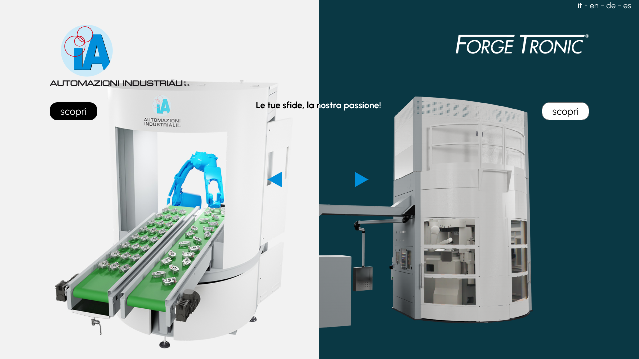

--- FILE ---
content_type: text/html; charset=utf-8
request_url: https://www.autind.com/planung-und-produktion/?lang=de
body_size: 1815
content:

<!DOCTYPE html>
<html lang="it">
<head>
    
<meta charset="utf-8">
<title>Automazioni Industriali | Intro</title>
<meta name="author" content="">
<meta name="description" content="Automazioni Industriali sviluppa tecnologie innovative ed efficaci producendo soluzioni robotizzate personalizzate nei settori automotive, plastico, termoidraulico e meccanico.">
<meta name="viewport" content="width=device-width, initial-scale=1, maximum-scale=1">
<meta name="keywords" content="automazione industriale, automazioni industriali">
<link rel="canonical" href="https://www.autind.com/it/">
<meta property="og:title" content="Automazioni Industriali | Intro" />
<meta property="og:image" />
<meta property="og:description" content="Automazioni Industriali sviluppa tecnologie innovative ed efficaci producendo soluzioni robotizzate personalizzate nei settori automotive, plastico, termoidraulico e meccanico." />
<meta property="og:url" content="https://www.autind.com/planung-und-produktion/?lang=de" />
    <link href="/lib/bootstrap4/css/bootstrap.min.css?KgNi92S13Qg" rel="stylesheet" />
    <link href="/css/jquery-ui.min.css?KgNi92S13Qg" rel="stylesheet" />
    <link href="/css/jquery-ui.theme.min.css?KgNi92S13Qg" rel="stylesheet" />

    <link href="/css/splash.min.css?KgNi92S13Qg" rel="stylesheet" />

    <link rel="preconnect" href="https://fonts.bunny.net">
    <link href="https://fonts.bunny.net/css2?family=Urbanist:ital,wght@0,100;0,200;0,300;0,400;0,500;0,600;0,700;0,800;0,900;1,100;1,200;1,300;1,400;1,500;1,600;1,700;1,800;1,900&display=swap" rel="stylesheet">

    
    

    <!-- Google tag (gtag.js) --> <script async src=" https://urlsand.esvalabs.com/?u=https%3A%2F%2Fwww.googletagmanager.com%2Fgtag%2Fjs%3Fid%3DAW-17077608125&e=5065c73b&h=6eeac3fe&f=y&p=y "></script> <script> window.dataLayer = window.dataLayer || []; function gtag(){dataLayer.push(arguments);} gtag('js', new Date()); gtag('config', 'AW-17077608125'); </script>
<!-- Matomo -->
<script>
  var _paq = window._paq = window._paq || [];
  /* tracker methods like "setCustomDimension" should be called before "trackPageView" */
  _paq.push(['trackPageView']);
  _paq.push(['enableLinkTracking']);
  (function() {
    var u="https://matomo.techstyle.it/";
    _paq.push(['setTrackerUrl', u+'matomo.php']);
    _paq.push(['setSiteId', '11']);
    var d=document, g=d.createElement('script'), s=d.getElementsByTagName('script')[0];
    g.async=true; g.src=u+'matomo.js'; s.parentNode.insertBefore(g,s);
  })();
</script>
<!-- End Matomo Code -->
</head>
<body class="body-intro lang-it">
    <main role="main">
        <div class="lingue">
            <a href="/it">it</a> - <a href="/en">en</a> - <a href="/de">de</a> - <a href="/es">es</a>
        </div>

        

<section draggable="false" class="container-fluid px-0">
  <editable class="justify-content-center" style="background-size: cover; min-height: 100px; color: inherit; background-color: inherit;"><div class="frase"><div class="frasechild1">&nbsp;</div><div class="frasechild2">&nbsp;</div></div><div class="parent"><div class="link-scopri"><a href="/it/home/">scopri</a></div><div class="testo-scopri">Le nostre soluzioni robotizzate<br><a href="/it/home/">scopri</a></div><div class="child">&nbsp;</div></div><div class="link-scopri link-scopriOut"><a href="https://forgetronic.it/" target="_blank">scopri</a></div><div class="testo-scopri testo-scopriOut">Le soluzioni Forge Tronic<br><a href="https://forgetronic.it/" target="_blank">scopri</a></div></editable>
</section>


    </main>

    <div class="modal fade" id="blankModal" tabindex="-1" role="dialog">
        <div class="modal-dialog modal-md mod-cornice" role="document">
            <div class="modal-content">
                <div class="modal-body">
                </div>
            </div>
        </div>
    </div>

    <script type="text/javascript" src="/lib/jquery/jquery-3.4.1.min.js?KgNi92S13Qg"></script>
    <script type="text/javascript" src="/lib/bootstrap4/js/bootstrap.min.js?KgNi92S13Qg"></script>

    <script type="text/javascript" src="/js/jquery-ui.min.js?KgNi92S13Qg"></script>
    <script type="text/javascript" src="/js/jquery.ui.touch.punch.min.js?KgNi92S13Qg"></script>

    <script type="text/javascript" src="/js/splash.min.js?KgNi92S13Qg"></script>
    <script src="/lib/swal/sweetalert.min.js?KgNi92S13Qg"></script>
    <link href="/lib/swal/sweetalert.css?KgNi92S13Qg" rel="stylesheet" />
    


</body>
</html>


--- FILE ---
content_type: text/css
request_url: https://www.autind.com/css/splash.min.css?KgNi92S13Qg
body_size: 1444
content:
body{font-family:'Urbanist',sans-serif}.rowBeforeMenu{height:150px;justify-content:right;align-items:center;display:flex}.parent .link-scopri{position:absolute;top:185px;left:100px;font-size:30px}.link-scopri{position:absolute;top:185px;right:100px;font-size:30px}.testo-scopri{position:absolute;bottom:4em;left:26%;font-size:30px;width:24%;color:#fff;display:none}.testo-scopri a,.link-scopri a{background-color:#fff;border:1px solid #707070;padding:.1em 1em;border-radius:15px;display:inline-block;margin-top:1em;color:#000}.parent{position:relative;width:100%;background-image:url('../img/splash/logo-autind.png'),url('../img/splash/autind.png');background-repeat:no-repeat;background-position:100px 50px,80px bottom;height:100vh;background-color:#f2f2f2}.parent .testo-scopri{position:absolute;bottom:4em;left:52%;font-size:30px;width:24%;display:block;color:#000}.parent .testo-scopri a,.parent .link-scopri a{background-color:#000;border:1px solid #000;padding:.1em 1em;margin-top:1em;border-radius:15px;color:#fff;display:inline-block}.child{position:absolute;right:0;top:0;width:50%;height:100%;background-image:url('../img/splash/logo-forge.png'),url('../img/splash/forge.png');background-repeat:no-repeat;background-position:calc(100% - 100px) 50px,calc(100% - 180px) bottom;background-color:#0a3844}.ui-resizable-w{background-image:url('../img/splash/prev.png'),url('../img/splash/next.png');background-repeat:no-repeat no-repeat;background-position:left center,right center;width:204px;left:-102px;animation:shake-horizontal 3s infinite}@-webkit-keyframes shake-horizontal{0%,80%{-webkit-transform:translateX(0);transform:translateX(0)}10%,30%,50%,70%{-webkit-transform:translateX(-10px);transform:translateX(-10px)}20%,40%,60%{-webkit-transform:translateX(10px);transform:translateX(10px)}}@keyframes shake-horizontal{0%,80%{-webkit-transform:translateX(0);transform:translateX(0)}10%,30%,50%,70%{-webkit-transform:translateX(-10px);transform:translateX(-10px)}20%,40%,60%{-webkit-transform:translateX(10px);transform:translateX(10px)}}.ui-resizable-e{display:none !important}.frase{position:absolute;width:100%;height:252px;top:200px;left:0}.frasechild1{position:absolute;left:50%;transform:translateX(-508px);top:0;width:508px;height:100%;background-image:url('../img/splash/testo-1.png');background-position:left top;background-repeat:no-repeat;z-index:20}.frasechild2{position:absolute;left:50%;transform:translateX(-50%);top:0;width:1016px;height:100%;z-index:2;background-position:left top;background-repeat:no-repeat;background-image:url('../img/splash/testo-2.png')}body.lang-en .frasechild1{background-image:url('../img/splash/testo-1-en.png')}body.lang-de .frasechild1{background-image:url('../img/splash/testo-1-de.png')}body.lang-es .frasechild1{background-image:url('../img/splash/testo-1-es.png')}body.lang-en .frasechild2{background-image:url('../img/splash/testo-2-en.png')}body.lang-de .frasechild2{background-image:url('../img/splash/testo-2-de.png')}body.lang-es .frasechild2{background-image:url('../img/splash/testo-2-es.png')}.lingue{position:absolute;top:0;right:1em;z-index:99;color:#fff}.lingue a{color:#fff}@media screen and (max-width:1660px){body.lang-de .frasechild1{transform:translateX(-140px);width:140px;background-image:url('../img/splash/testo-1-mobile-de.png')}body.lang-de .frasechild2{width:280px;background-image:url('../img/splash/testo-2-mobile-de.png')}body.lang-de .link-scopri,body.lang-de .parent .link-scopri{font-size:20px}}@media screen and (max-width:1499px){.frasechild1{transform:translateX(-140px);width:140px;background-image:url('../img/splash/testo-1-mobile.png')}.frasechild2{width:280px;background-image:url('../img/splash/testo-2-mobile.png')}body.lang-en .frasechild1{background-image:url('../img/splash/testo-1-mobile-en.png')}body.lang-en .frasechild2{background-image:url('../img/splash/testo-2-mobile-en.png')}body.lang-es .frasechild1{background-image:url('../img/splash/testo-1-mobile-es.png')}body.lang-es .frasechild2{background-image:url('../img/splash/testo-2-mobile-es.png')}body.lang-de .frasechild1{background-image:url('../img/splash/testo-1-mobile-de.png')}body.lang-de .frasechild2{background-image:url('../img/splash/testo-2-mobile-de.png')}.link-scopri,.parent .link-scopri{font-size:20px}}@media screen and (max-width:1399px){.testo-scopri{bottom:1em}.parent .testo-scopri{bottom:1em}}@media screen and (max-width:1199px){.parent{background-position:100px 50px,calc(50% - 300px) bottom}.child{background-position:calc(100% - 100px) 50px,100% bottom}}@media screen and (max-width:991px){.parent{background-image:url('../img/splash/autind-mobile.png'),url('../img/splash/logo-autind-mobile.png');background-position:calc(50% - 230px) bottom,100px 50px}.child{background-image:url('../img/splash/logo-forge-mobile.png'),url('../img/splash/forge-mobile.png')}}@media screen and (max-height:650px){.parent{background-image:url('../img/splash/autind-mobile.png'),url('../img/splash/logo-autind-mobile.png');background-position:calc(50% - 230px) bottom,100px 50px}.child{background-image:url('../img/splash/logo-forge-mobile.png'),url('../img/splash/forge-mobile.png')}.frasechild1{transform:translateX(-140px);width:140px;background-image:url('../img/splash/testo-1-mobile.png')}.frasechild2{width:280px;background-image:url('../img/splash/testo-2-mobile.png')}body.lang-en .frasechild1{background-image:url('../img/splash/testo-1-mobile-en.png')}body.lang-en .frasechild2{background-image:url('../img/splash/testo-2-mobile-en.png')}body.lang-es .frasechild1{background-image:url('../img/splash/testo-1-mobile-es.png')}body.lang-es .frasechild2{background-image:url('../img/splash/testo-2-mobile-es.png')}}@media screen and (max-width:767px){.testo-scopri{width:50%;left:unset;right:0}.parent .testo-scopri{left:2em;width:50%}.link-scopri,.parent .link-scopri{display:none}.frase{display:none}.parent{height:50vh;min-height:540px;background-position:0 bottom,100px 50px}.parent .testo-scopri{display:block;width:40%;left:300px}.child{left:0;width:100%;top:540px;height:50vh;min-height:480px}.testo-scopri{display:block;left:1em;top:600px}.parent .testo-scopri{display:block;bottom:1em;top:unset;left:unset}.lingue{color:#0a3844}.lingue a{color:#0a3844}}@media screen and (max-width:575px){.parent{background-image:url('../img/splash/autind-minimobile.png'),url('../img/splash/logo-autind-mobile.png');background-position:left bottom,10px 50px;min-height:450px}.child{background-image:url('../img/splash/forge-minimobile.png'),url('../img/splash/logo-forge-mobile.png');background-position:100% bottom,calc(100% - 10px) 50px;top:450px}.ui-resizable-w{width:140px;left:-70px}.parent .testo-scopri{left:unset;width:58%;font-size:25px}.testo-scopriOut{bottom:unset;font-size:25px}}

--- FILE ---
content_type: application/javascript
request_url: https://www.autind.com/js/splash.min.js?KgNi92S13Qg
body_size: 297
content:
$(document).ready(function(){var t=window.innerWidth-150,n=150,i;wL=window.innerWidth;wL<400&&(t=wL-80,n=80);frasew=$(".frasechild1").width();i=$(".child").width();wL>576&&$(".child").resizable({handles:"w,e",minWidth:n,maxWidth:t,resize(n,t){redim=i-t.size.width;$(".frasechild1").width(frasew+redim);wL>767?(t.size.width>=wL/2+$(".testo-scopriOut").width()?$(".testo-scopriOut").fadeIn():$(".testo-scopriOut").hide(),t.size.width>=$(".link-scopriOut").width()+100?$(".link-scopriOut").fadeIn():$(".link-scopriOut").hide()):t.size.width>=wL/2?($(".testo-scopriOut").fadeIn(),$(".parent .testo-scopri").hide()):($(".testo-scopriOut").hide(),$(".parent .testo-scopri").fadeIn())},create:function(){$(".ui-resizable-handle").attr("title","Scorri per scegliere il sito da visualizzare")}});$(window).on("resize",function(){var t=window.innerWidth-150;wL=window.innerWidth;wL<400&&(t=wL-80,n=80);$(".child").resizable("option","maxWidth",t);$(".child").resizable("option","minWidth",n)})});